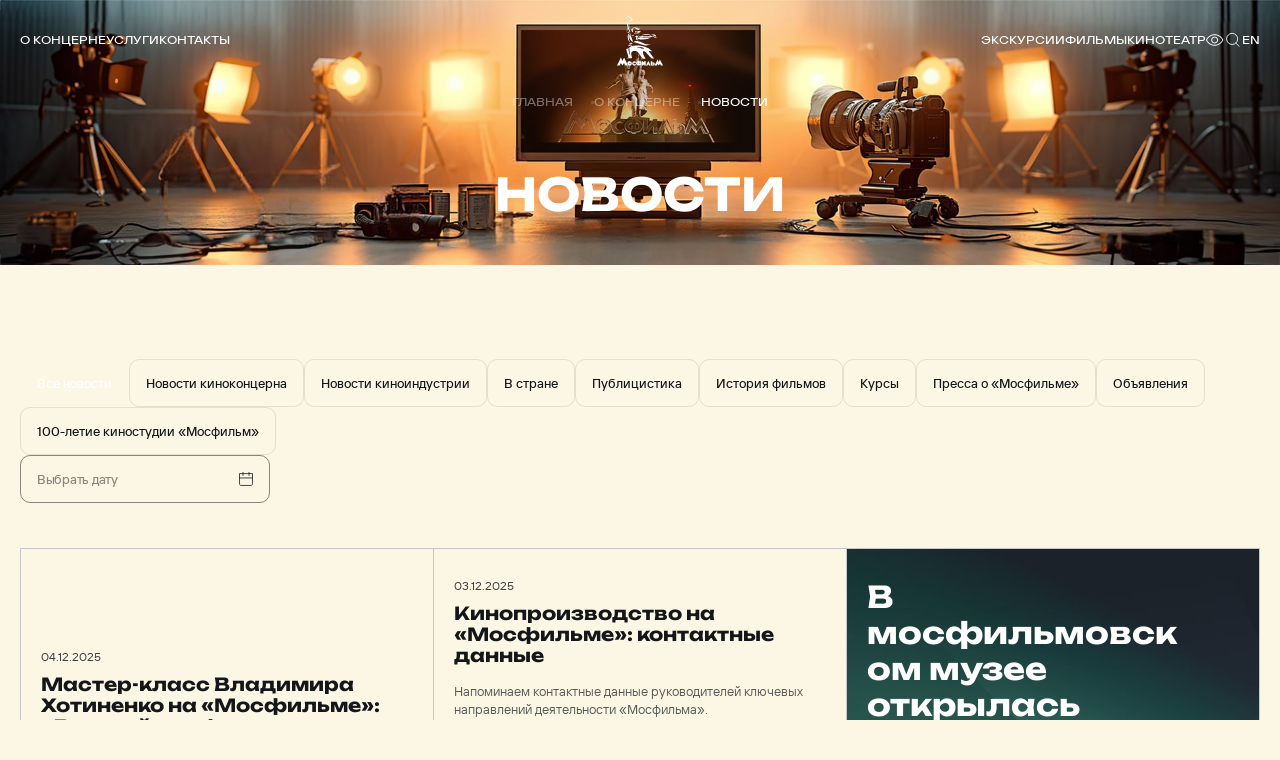

--- FILE ---
content_type: text/html; charset=UTF-8
request_url: https://www.mosfilm.ru/about/news/?ELEMENT_ID=26072&sphrase_id=154084
body_size: 13347
content:
<!doctype html>
<html lang="ru">
<head>
    
            <script src='https://cdnjs.cloudflare.com/ajax/libs/bowser/2.11.0/es5.js'></script>
            <script>
                try {
                    window.addEventListener('load', () => {
                        if (navigator.userAgent.indexOf('compatible') !== -1) {
                            document.documentElement.setAttribute('class', 'invalid-browser');
                        }
                        
                        var browser = bowser.getParser(window.navigator.userAgent);
                        
                        var isValidBrowser = browser.satisfies({
                            ie: '>11',
                            opera: '>=102',
                            chrome: '>=109',
                            edge: '>=116',
                            firefox: '>=117',
                            safari: '>=14.1',
                        })
                        
                        if (isValidBrowser === false) {
                            document.documentElement.setAttribute('class', 'invalid-browser');
                        }
                    })
                } catch (error) {
                    document.documentElement.setAttribute('class', 'invalid-browser');
                }
            </script>
            <meta http-equiv="Content-Type" content="text/html; charset=UTF-8" />
<meta name="keywords" content="новости мосфильма, новости киноиндустрии, новости мира кино, новости киностудии мосфильм, новости о кино, кинопроизводство, что сейчас в работе" />
<meta name="description" content="Все новости Киноконцерна, новости киноиндустрии и все самые важные новости из мира кино" />
<link href="/bitrix/cache/css/s1/main/template_ba811dec3685bce45aa8191bc23ee8a2/template_ba811dec3685bce45aa8191bc23ee8a2_v1.css?1751506329761957" type="text/css"  data-template-style="true" rel="stylesheet" />
<script defer="defer" src=></script>
<script defer="defer" src="https://smartcaptcha.yandexcloud.net/captcha.js?render=onload&amp;onload=onloadFunction" defer="defer"></script>
<script defer="defer" src=/local/templates/main/js/runtime.d1a82e64b778735b890a.js></script>
<script defer="defer" src=/local/templates/main/js/vendors.e5f635dadf27b2b8c083.js></script>
<script defer="defer" src=/local/templates/main/js/common.6d7b42fb6681d2ea404a.js></script>



<script type="text/javascript">var _ba = _ba || []; _ba.push(["aid", "bc5fb72b2d777f1124865300b08b9f9d"]); _ba.push(["host", "www.mosfilm.ru"]); (function() {var ba = document.createElement("script"); ba.type = "text/javascript"; ba.async = true;ba.src = (document.location.protocol == "https:" ? "https://" : "http://") + "bitrix.info/ba.js";var s = document.getElementsByTagName("script")[0];s.parentNode.insertBefore(ba, s);})();</script>


        <title>Новости | Киноконцерн "Мосфильм"</title>
    
            <!-- Yandex.Metrika counter -->
            <script type="text/javascript" >
                (function(m,e,t,r,i,k,a){m[i]=m[i]||function(){(m[i].a=m[i].a||[]).push(arguments)};
                m[i].l=1*new Date();
                for (var j = 0; j < document.scripts.length; j++) {
                    if (document.scripts[j].src === r) { 
                        return; 
                    }
                }
                k=e.createElement(t),a=e.getElementsByTagName(t)[0],k.async=1,k.src=r,a.parentNode.insertBefore(k,a)})
                (window, document, "script", "https://mc.yandex.ru/metrika/tag.js", "ym");
                ym(42395024, "init", {
                        clickmap:true,
                        trackLinks:true,
                        accurateTrackBounce:true,
                        webvisor:true,
                });
            </script>
            <noscript><div><img src="https://mc.yandex.ru/watch/42395024" style="position:absolute; left:-9999px;" alt="" /></div></noscript>
            <!-- /Yandex.Metrika counter -->
            <link rel="icon" href="/local/templates/main/favicon.ico" type="image/x-icon">
    <meta charset="UTF-8"/>
    <meta name="viewport" content="width=device-width,initial-scale=1"/>
</head>
<body data-barba="wrapper"
>
<header class="header"><nav class="header-nav header__nav"><div class="header-nav__item"><a href="/about/" class="menu header-nav__link">О концерне<svg focusable="false" class="header-nav__link-arrow"><use xlink:href="#arrow"></use></svg></a><div class="header-nav__item-sublinks header-nav__sublinks"><a href="/about/director/" class="t-4_m header-nav__link">Генеральный директор</a><a href="/about/history/" class="t-4_m header-nav__link">История</a><a href="/about/news/" class="t-4_m header-nav__link">Новости</a><a href="/about/press-service/" class="t-4_m header-nav__link">Пресс-служба</a><a href="/about/editorial/" class="t-4_m header-nav__link">Редакция</a><a href="/about/procurement/" class="t-4_m header-nav__link">Закупки</a><a href="/about/courses/" class="t-4_m header-nav__link">Курсы</a><a href="/about/career/" class="t-4_m header-nav__link">Вакансии</a></div></div><div class="header-nav__item"><a href="/services/" class="menu header-nav__link">Услуги</a></div><div class="header-nav__item"><a href="/contacts/" class="menu header-nav__link">Контакты</a></div></nav><button aria-label="меню" class="header__btn-menu"></button><a href="/" aria-label="логотип" class="header__logo"><svg focusable="false"><use xlink:href="#logo-new"></use></svg></a><div class="header__right"><nav class="header-nav header__nav-right"><div class="header-nav__item"><a href="/excursions/" class="menu header-nav__link">Экскурсии</a></div><div class="header-nav__item"><a href="/cinema/" class="menu header-nav__link">Фильмы</a></div><div class="header-nav__item"><a href="https://centerkino.mosfilm.ru/" target="_blank" class="menu header-nav__link">Кинотеатр</a></div></nav><div class="header__icons"><div class="header__themes header__icon" data-btn-modal="modalTheme"><svg focusable="false"><use xlink:href="#eye"></use></svg></div><div class="search header__search header__icon" data-component="search" data-btn-modal="modalSearch"><div class="search__icon"><svg focusable="false"><use xlink:href="#search"></use></svg></div></div><div class="lang menu header__lang header__icon" data-component="lang"><a href="#" data-locale="en" data-barba-prevent="data-barba-prevent" class="lang__link">en</a></div></div></div><div id="modalSearch" class="modal-search" data-init="data-init"><div class="modal-search__button" data-btn-hide="data-btn-hide"></div><div class="modal-search__wrapper"><form class="search-input" action="/search/" data-component-code="modalSearch"><div class="search-input__wrapper"><button type="submit" class="search-input__btn"><svg focusable="false"><use xlink:href="#search"></use></svg></button><input name="search" placeholder="Название фильма или имя актера" class="search-input__input" /><button type="button" disabled="disabled" class="search-input__clear"></button></div></form><div class="search-result modal-search__result"><div class="search-result__wrapper"><div class="search-result__error hide"><p class="t-4_m">Ничего не найдено</p><p class="t-4_m">Пожалуйста, измените текст</p></div></div></div></div></div><div id="modalTheme" class="modal-theme" data-init="data-init"><div class="modal-theme__button" data-btn-hide="data-btn-hide"></div><div class="modal-theme__wrapper"><div class="theme-panel modal-theme__panel" data-component="theme-panel"><div class="theme-panel__colors"><fieldset class="radio-group theme-panel__group" aria-labelledby="theme-color" data-theme-type="color"><div class="t-2_m radio-group__legend" id="theme-color">Цвет сайта</div><div class="radio-group__inputs"><div class="radio-group__input-wrapper"><label class="radio radio-group__input"><input type="radio" id="theme-color_standart" name="theme-color" value="standart" checked="" class="radio__input" /><span class="t-3 radio__label-text">Стандартный</span></label></div><div class="radio-group__input-wrapper"><label class="radio radio-group__input"><input type="radio" id="theme-color_contrast" name="theme-color" value="contrast" class="radio__input" /><span class="t-3 radio__label-text">Контрастный</span></label></div><div class="radio-group__input-wrapper"><label class="radio radio-group__input"><input type="radio" id="theme-color_inverse" name="theme-color" value="inverse" class="radio__input" /><span class="t-3 radio__label-text">Инверсия</span></label></div><div class="radio-group__input-wrapper"><label class="radio radio-group__input"><input type="radio" id="theme-color_blue" name="theme-color" value="blue" class="radio__input" /><span class="t-3 radio__label-text">Синий</span></label></div><div class="radio-group__input-wrapper"><label class="radio radio-group__input"><input type="radio" id="theme-color_brown" name="theme-color" value="brown" class="radio__input" /><span class="t-3 radio__label-text">Коричневый</span></label></div></div></fieldset></div><div class="theme-panel__typography"><fieldset class="radio-group theme-panel__group" aria-labelledby="theme-letter-spacing" data-theme-type="letterSpacing"><div class="t-2_m radio-group__legend" id="theme-letter-spacing">Расстояние между буквами</div><div class="radio-group__inputs"><div class="radio-group__input-wrapper"><label class="radio radio-group__input"><input type="radio" id="theme-letter-spacing_standart" name="theme-letter-spacing" value="standart" checked="" class="radio__input" /><span class="t-3 radio__label-text">Стандартное</span></label></div><div class="radio-group__input-wrapper"><label class="radio radio-group__input"><input type="radio" id="theme-letter-spacing_medium" name="theme-letter-spacing" value="medium" class="radio__input" /><span class="t-3 radio__label-text">Среднее</span></label></div><div class="radio-group__input-wrapper"><label class="radio radio-group__input"><input type="radio" id="theme-letter-spacing_stretch" name="theme-letter-spacing" value="stretch" class="radio__input" /><span class="t-3 radio__label-text">Большое</span></label></div></div></fieldset><fieldset class="radio-group theme-panel__group" aria-labelledby="theme-image-display" data-theme-type="imageDisplay"><div class="t-2_m radio-group__legend" id="theme-image-display">Изображения</div><div class="radio-group__inputs"><div class="radio-group__input-wrapper"><label class="radio radio-group__input"><input type="radio" id="theme-image-display_show" name="theme-image-display" value="show" checked="" class="radio__input" /><span class="t-3 radio__label-text">Показывать</span></label></div><div class="radio-group__input-wrapper"><label class="radio radio-group__input"><input type="radio" id="theme-image-display_hide" name="theme-image-display" value="hide" class="radio__input" /><span class="t-3 radio__label-text">Не показывать</span></label></div></div></fieldset><fieldset class="radio-group theme-panel__group" aria-labelledby="theme-font-family" data-theme-type="fontFamily"><div class="t-2_m radio-group__legend" id="theme-font-family">Шрифт</div><div class="radio-group__inputs"><div class="radio-group__input-wrapper"><label class="radio radio-group__input"><input type="radio" id="theme-font-family_sans-serif" name="theme-font-family" value="sans-serif" checked="" class="radio__input" /><span class="t-3 radio__label-text">Без засечек</span></label></div><div class="radio-group__input-wrapper"><label class="radio radio-group__input"><input type="radio" id="theme-letter-spacing_serif" name="theme-font-family" value="serif" class="radio__input" /><span class="t-3 radio__label-text">С засечками</span></label></div></div></fieldset><fieldset class="radio-group theme-panel__group" aria-labelledby="theme-font-size" data-theme-type="fontSize"><div class="t-2_m radio-group__legend" id="theme-font-size">Размер шрифта</div><div class="radio-group__inputs"><div class="radio-group__input-wrapper"><label class="radio radio-group__input"><input type="radio" id="theme-font-size_standart" name="theme-font-size" value="standart" checked="" class="radio__input" /><svg focusable="false" class="radio__label-icon"><use xlink:href="#letter-small"></use></svg></label></div><div class="radio-group__input-wrapper"><label class="radio radio-group__input"><input type="radio" id="theme-font-size_medium" name="theme-font-size" value="medium" class="radio__input" /><svg focusable="false" class="radio__label-icon"><use xlink:href="#letter-medium"></use></svg></label></div><div class="radio-group__input-wrapper"><label class="radio radio-group__input"><input type="radio" id="theme-font-size_big" name="theme-font-size" value="big" class="radio__input" /><svg focusable="false" class="radio__label-icon"><use xlink:href="#letter-big"></use></svg></label></div></div></fieldset></div><button class="t-3 theme-panel__reset-all-btn" data-id="reset-all"><svg focusable="false"><use xlink:href="#return-icon"></use></svg><span class="t-2_m">Обычная версия</span></button></div></div></div></header><div class="header-mark"></div><div class="sandwich"><div class="sandwich__bg"></div><div class="sandwich__items"><div class="sandwich__item"><a href="/about/" class="sandwich__link h-sandwich">О концерне</a><div class="sandwich__sublinks"><a href="/about/director/" class="sandwich__sublink t-1">Генеральный директор</a><a href="/about/history/" class="sandwich__sublink t-1">История</a><a href="/about/news/" class="sandwich__sublink t-1">Новости</a><a href="/about/press-service/" class="sandwich__sublink t-1">Пресс-служба</a><a href="/about/editorial/" class="sandwich__sublink t-1">Редакция</a><a href="/about/procurement/" class="sandwich__sublink t-1">Закупки</a><a href="/about/courses/" class="sandwich__sublink t-1">Курсы</a><a href="/about/career/" class="sandwich__sublink t-1">Вакансии</a></div></div><div class="sandwich__item"><a href="/services/" class="sandwich__link h-sandwich">Услуги</a></div><div class="sandwich__item"><a href="/contacts/" class="sandwich__link h-sandwich">Контакты</a></div><div class="sandwich__item"><a href="/excursions/" class="sandwich__link h-sandwich">Экскурсии</a></div><div class="sandwich__item"><a href="/cinema/" class="sandwich__link h-sandwich">Фильмы</a></div><div class="sandwich__item"><a href="https://centerkino.mosfilm.ru/" class="sandwich__link h-sandwich">Кинотеатр</a></div></div><div class="sandwich__bottom"><div class="t-2_m sandwich__theme" data-btn-modal="modalTheme"><svg focusable="false"><use xlink:href="#eye"></use></svg><span>Версия для слабовидящих</span></div></div></div><div class="preloader" data-component="preloader" style="--angle: 0deg;"><div class="preloader__background"><div class="preloader__rectangle"><div class="preloader__circle"><div class="preloader__countdown preloader-text">3</div></div></div></div></div><div class="layer-transition"></div><div class="content-wrapper
" data-barba="container" data-barba-namespace="common" data-page-namespace="about_news"
data-footer-blue="data-footer-blue" >
<div class="volume-lead-3 lead-container"><picture class="picture lozad volume-lead-3__bg"><source srcset="/upload/iblock/d45/9zbsw5x1nffb9qzglw4sb70lrz654zxp/Novosti_shapka_2_min.jpg" media="(min-width: 1920px)" /><source srcset="/upload/iblock/d45/9zbsw5x1nffb9qzglw4sb70lrz654zxp/Novosti_shapka_2_min.jpg" media="(min-width: 1440px)" /><source srcset="/upload/iblock/d45/9zbsw5x1nffb9qzglw4sb70lrz654zxp/Novosti_shapka_2_min.jpg" media="(min-width: 1171px)" /><source srcset="/upload/iblock/d45/9zbsw5x1nffb9qzglw4sb70lrz654zxp/Novosti_shapka_2_min.jpg" media="(min-width: 768px)" /><source srcset="/upload/iblock/d45/9zbsw5x1nffb9qzglw4sb70lrz654zxp/Novosti_shapka_2_min.jpg" media="(min-width: 120px)" /></picture><div class="crumbs crumbs--lead" data-anim="op"><a href="/" class="menu crumbs__item">Главная</a><a href="/about/" class="menu crumbs__item">О концерне</a><a href="/about/news/" class="menu crumbs__item">Новости</a></div><div class="volume-lead-3__content lead-content"><h1 class="h-2 volume-lead-3__title lead-title" data-anim="op" style="--delay-anim: 0.1s">Новости</h1></div></div><div class="filters-wrapper" data-component="filters-wrapper"><div class="filters-wrapper__filters"><div class="tags-slider swiper filters-wrapper__tabs" data-modifier="news_tags"><ul class="tags-slider__tags swiper-wrapper"><li class="t-4_m tags-slider__tag swiper-slide tags-slider__default" data-tag="all">Все новости</li><li class="t-4_m tags-slider__tag swiper-slide" data-tag="film_concern_news">Новости киноконцерна</li><li class="t-4_m tags-slider__tag swiper-slide" data-tag="film_industry_news">Новости киноиндустрии</li><li class="t-4_m tags-slider__tag swiper-slide" data-tag="country">В стране</li><li class="t-4_m tags-slider__tag swiper-slide" data-tag="journalism">Публицистика</li><li class="t-4_m tags-slider__tag swiper-slide" data-tag="archive">История фильмов</li><li class="t-4_m tags-slider__tag swiper-slide" data-tag="courses">Курсы</li><li class="t-4_m tags-slider__tag swiper-slide" data-tag="press_about_mosfilm">Пресса о «Мосфильме»</li><li class="t-4_m tags-slider__tag swiper-slide" data-tag="ads">Объявления</li><li class="t-4_m tags-slider__tag swiper-slide" data-tag="anniversary">100-летие киностудии «Мосфильм»</li></ul></div><label class="datepicker filters-wrapper__datepicker" data-max="2030-01-01" data-min="2000-01-01"><input type="text" autocomplete="off" name="news-datepicker" placeholder="Выбрать дату" class="datepicker__input t-4_m" /><svg focusable="false" class="datepicker__icon"><use xlink:href="#date"></use></svg></label></div><div class="filters-wrapper__content"><div class="filters-wrapper__cards"><div class="news-masonry"><a class="news-card_inversed news-card news-masonry__card" href="/about/news/master-klass-vladimira-khotinenko-na-mosfilme-v-nashey-professii-retseptov-net-est-sudba-intuitsiya-"><div class="news-card__content"><span class="news-card__date t-5">04.12.2025</span><div class="news-card__title t-1">Мастер-класс Владимира Хотиненко на «Мосфильме»: «В нашей профессии рецептов нет. Есть судьба, интуиция и диалог с актером»</div></div><svg focusable="false" class="news-card__pattern"><use xlink:href="#rays"></use></svg></a><a href="/about/news/kinoproizvodstvo-na-mosfilme" class="news-card news-masonry__card"><div class="news-card__content"><span class="news-card__date t-5">03.12.2025</span><div class="news-card__title t-1">Кинопроизводство нa «Мосфильме»: контактные данные</div><p class="news-card__description t-4">Напоминаем контактные данные руководителей ключевых направлений деятельности «Мосфильма».</p></div><svg focusable="false" class="news-card__pattern"><use xlink:href="#rays"></use></svg></a><a class="news-banner news-banner_with-image-bg news-masonry__banner" href="/about/news/mosfilm-vchera-segodnya-i-vsegda"><div class="news-banner__title h-4">В мосфильмовском музее открылась новая выставка</div><div class="news-banner__description t-1">посвященная 100-летию киностудии</div><div class="news-banner__bg"><picture class="picture lozad news-banner__image-bg"><source srcset="/upload/iblock/13b/re47g645336sbpylu97u3hg0wvqhupc9/image_bg_5_min.jpg" media="(min-width: 1920px)" /><source srcset="/upload/iblock/13b/re47g645336sbpylu97u3hg0wvqhupc9/image_bg_5_min.jpg" media="(min-width: 1440px)" /><source srcset="/upload/iblock/13b/re47g645336sbpylu97u3hg0wvqhupc9/image_bg_5_min.jpg" media="(min-width: 1171px)" /><source srcset="/upload/iblock/13b/re47g645336sbpylu97u3hg0wvqhupc9/image_bg_5_min.jpg" media="(min-width: 768px)" /><source srcset="/upload/iblock/13b/re47g645336sbpylu97u3hg0wvqhupc9/image_bg_5_min.jpg" media="(min-width: 120px)" /></picture></div><img class="lozad news-banner__img" data-src="/upload/iblock/d90/5ym58riwg750j030bsg31ygpc2vl5vwi/Vystavka_k_100letiyu_min.png" alt=" " /></a><a href="/about/news/detskiy-khor-vera-zapisal-na-mosfilme-gimn-pamyati-zashchitnikov-otechestva-" class="news-card news-masonry__card"><div class="news-card__content"><span class="news-card__date t-5">03.12.2025</span><div class="news-card__title t-1">Детский хор «Вера» записал на «Мосфильме» гимн памяти защитников Отечества </div><p class="news-card__description t-4">Во 2-й музыкальной студии киноконцерна «Мосфильм» состоялась запись детского хора для композиции «Молчаливое эхо войны»</p></div><svg focusable="false" class="news-card__pattern"><use xlink:href="#rays"></use></svg></a><a class="news-card_inversed news-card news-masonry__card" href="/about/news/popolnenie-kollektsii-doma-kostyuma-i-rekvizita"><div class="news-card__content"><span class="news-card__date t-5">02.12.2025</span><div class="news-card__title t-1">Пополнение коллекции Дома костюма и реквизита</div><p class="news-card__description t-4">В Доме костюма и реквизита «Мосфильма» появились новые образцы – десять комплектов казачьего костюма.</p></div><svg focusable="false" class="news-card__pattern"><use xlink:href="#rays"></use></svg></a><a class="news-card_inversed news-card news-masonry__card" href="/about/news/muzeyu-mosfilma-25-let"><div class="news-card__content"><span class="news-card__date t-5">28.11.2025</span><div class="news-card__title t-1">Музею «Мосфильма» – 25 лет!</div></div><svg focusable="false" class="news-card__pattern"><use xlink:href="#rays"></use></svg></a><a href="/about/news/mosfilm-pomog-podrostku-s-dtsp-vstat-na-put-reabilitatsii" class="news-card news-masonry__card"><div class="news-card__content"><span class="news-card__date t-5">26.11.2025</span><div class="news-card__title t-1">«Мосфильм» помог подростку с ДЦП встать на путь реабилитации</div><p class="news-card__description t-4">Киноконцерн «Мосфильм» оказал благотворительную помощь четырнадцатилетнему Тимофею Якубовскому из города Мглин &#40;Брянская область&#41;, приобретя для подростка с детским церебральным параличом специальный аппарат-вертикализатор.</p></div><svg focusable="false" class="news-card__pattern"><use xlink:href="#rays"></use></svg></a><a href="/about/news/sinyaya-ptitsa-semki-na-mosfilme" class="news-card news-masonry__card"><div class="news-card__content"><span class="news-card__date t-5">25.11.2025</span><div class="news-card__title t-1">«Синяя птица»: съемки на «Мосфильме»</div><p class="news-card__description t-4">На телеканале «Россия» стартовал новый 12-й сезон Всероссийского конкурса юных талантов «Синяя птица». Съемки популярной телепрограммы проходят в 17-м павильоне «Мосфильма».</p></div><svg focusable="false" class="news-card__pattern"><use xlink:href="#rays"></use></svg></a><a class="news-card_filled news-card_inversed news-card news-masonry__card" href="/about/news/na-mosfilme-startovali-semki-chetvertogo-sezona-grand-shou-duety"><div class="news-card__content"><span class="news-card__date t-5">24.11.2025</span><div class="news-card__title t-1"> На «Мосфильме» стартовали съемки четвертого сезона гранд-шоу «Дуэты»</div><p class="news-card__description t-4">19 ноября в 9-м павильоне «Мосфильма» начались съемки четвертого сезона музыкального шоу «Дуэты» &#40;телеканал «Россия»&#41;.</p></div><picture class="picture lozad news-card__bg"><source srcset="/upload/iblock/8e2/b9d07iz3sjr8bycwpdcskfjvl98bcwmu/image_bg_2.jpg" media="(min-width: 1920px)" /><source srcset="/upload/iblock/8e2/b9d07iz3sjr8bycwpdcskfjvl98bcwmu/image_bg_2.jpg" media="(min-width: 1440px)" /><source srcset="/upload/iblock/8e2/b9d07iz3sjr8bycwpdcskfjvl98bcwmu/image_bg_2.jpg" media="(min-width: 1171px)" /><source srcset="/upload/iblock/8e2/b9d07iz3sjr8bycwpdcskfjvl98bcwmu/image_bg_2.jpg" media="(min-width: 768px)" /><source srcset="/upload/iblock/8e2/b9d07iz3sjr8bycwpdcskfjvl98bcwmu/image_bg_2.jpg" media="(min-width: 120px)" /></picture></a><a class="news-banner news-masonry__banner" href="/about/news/na-telekanale-rossiya-1-proshla-televizionnaya-premera-novogo-filma-karena-shakhnazarova-khitrovka-z"><div class="news-banner__title h-4">«Хитровка.Знак четырёх»</div><div class="news-banner__description t-1">На телеканале «Россия-1» прошла телевизионная премьера нового фильма Карена Шахназарова</div><div class="news-banner__bg"><svg focusable="false" class="news-banner__pattern"><use xlink:href="#mLetter_blue"></use></svg></div><svg focusable="false" class="news-banner__pattern"><use xlink:href="#mLetter"></use></svg><img class="lozad news-banner__img" data-src="/upload/iblock/d4a/v067ut23szi7pn8eixlzl5x1759upab1/image-6345262.png" alt=" " /></a><a class="news-card_filled news-card news-masonry__card" href="/about/news/kursy-mosfilma-start-obucheniya-po-dvum-spetsialnostyam"><div class="news-card__content"><span class="news-card__date t-5">21.11.2025</span><div class="news-card__title t-1">Курсы «МОСФИЛЬМА»: Старт обучения по двум специальностям</div><p class="news-card__description t-4">5 ноября на курсах «Мосфильма» стартовало обучение сразу по двум специальностям – «Осветитель» и «Ассистент режиссера по актёрам». О программе и сроках подготовки будущих специалистов Mosfilm.ru подробно поговорил с мастерами и наставником курсов. </p></div><picture class="picture lozad news-card__bg"><source srcset="/upload/iblock/40e/9vwmv4x0hxfk3u2lfvbhl3y0dwzek36v/Fon_dlya_novostei_-KURSY.jpg" media="(min-width: 1920px)" /><source srcset="/upload/iblock/40e/9vwmv4x0hxfk3u2lfvbhl3y0dwzek36v/Fon_dlya_novostei_-KURSY.jpg" media="(min-width: 1440px)" /><source srcset="/upload/iblock/40e/9vwmv4x0hxfk3u2lfvbhl3y0dwzek36v/Fon_dlya_novostei_-KURSY.jpg" media="(min-width: 1171px)" /><source srcset="/upload/iblock/40e/9vwmv4x0hxfk3u2lfvbhl3y0dwzek36v/Fon_dlya_novostei_-KURSY.jpg" media="(min-width: 768px)" /><source srcset="/upload/iblock/40e/9vwmv4x0hxfk3u2lfvbhl3y0dwzek36v/Fon_dlya_novostei_-KURSY.jpg" media="(min-width: 120px)" /></picture></a><a class="news-card_inversed news-card news-masonry__card" href="/about/news/poroda-stoletnyaya-vendetta-kak-lichnaya-drama-shakhtyerskoy-semi-stala-istoriey-rossii-i-ukrainy-"><div class="news-card__content"><span class="news-card__date t-5">20.11.2025</span><div class="news-card__title t-1">«Порода»: столетняя вендетта. Как личная драма шахтёрской семьи стала историей России и Украины? </div><p class="news-card__description t-4">Подробнее о съёмках и постпроизводстве масштабного проекта порталу Mosfilm.ru рассказал продюсер и автор сценария картины Сергей Жигунов. </p></div><svg focusable="false" class="news-card__pattern"><use xlink:href="#rays"></use></svg></a><a href="/about/news/onlayn-resursy-mosfilma-populyarnosti-v-rossii-i-za-rubezhom" class="news-card news-masonry__card"><div class="news-card__content"><span class="news-card__date t-5">18.11.2025</span><div class="news-card__title t-1">Онлайн-ресурсы «Мосфильма»: о популярности в России и за рубежом</div><p class="news-card__description t-4">«Мосфильм» активно развивает свои онлайн-ресурсы – на платформах и видеохостингах YouTube, Rutube, VK-видео. Подробнее об этой работе и её впечатляющих результатах в материале Mosfilm.ru.</p></div><svg focusable="false" class="news-card__pattern"><use xlink:href="#rays"></use></svg></a></div></div></div><div class="t-3 filters-wrapper__not-found"><p><span class="t-3_m">Ничего не&nbsp;найдено.</span>&nbsp;Попробуйте изменить категорию или дату</p></div><button data-modifier="news_more" class="show-more-button button-text filters-wrapper__more"><span class="show-more-button__more-text">Показать еще</span><span class="show-more-button__more-icon"><span class="show-more-button__more-icon-dot"></span></span></button></div> 
</div>
<footer class="footer"><div class="footer__container"><a href="/" aria-label="логотип" class="logo footer__logo" data-component="logo"><svg focusable="false"><use xlink:href="#logo"></use></svg></a><nav class="footer__nav footer__top-nav t-4"><a href="/about/" class="footer__link">О концерне</a><a href="/about/history/" class="footer__link">История</a><a href="/about/news/" class="footer__link">Новости</a><a href="/about/press-service/" class="footer__link">Пресс-служба</a><a href="/contacts/" class="footer__link">Контакты</a></nav><nav class="footer__nav footer__bottom-nav t-4"><a href="/services/" class="footer__link">Услуги</a><a href="/excursions/" class="footer__link">Экскурсии</a><a href="/cinema/" class="footer__link">Фильмы</a><a href="https://centerkino.mosfilm.ru/" target="_blank" class="footer__link">Кинотеатр</a><a href="https://hotel-mosfilm.ru/" target="_blank" class="footer__link">Гостиница</a></nav><div class="footer__content t-4"><span>Киноконцерн «Мосфильм»</span><span>Адрес: 119991, Россия, Москва, ул. Мосфильмовская д.1</span></div><div class="footer__copyright"><div class="footer__copyright-links"><a href="/user-agreement/" class="t-5 footer__link">Условия использования</a><a href="/privacy/" class="t-5 footer__link">Политика конфиденциальности</a><a href="/anti-corruption/" class="t-5 footer__link">Противодействие коррупции</a></div></div></div><div class="footer__bottom"><div class="footer__socials"><a href="https://vk.com/mosfilm_official" target="_blank" aria-label="соц сети" class="footer__socials-link"><svg focusable="false"><use xlink:href="#vk"></use></svg></a><a href="https://www.youtube.com/user/mosfilm" target="_blank" aria-label="соц сети" class="footer__socials-link"><svg focusable="false"><use xlink:href="#youtube"></use></svg></a><a href="https://ok.ru/profile/595069262129" target="_blank" aria-label="соц сети" class="footer__socials-link"><svg focusable="false"><use xlink:href="#ok"></use></svg></a><a href="https://t.me/mosfilm_official" target="_blank" aria-label="соц сети" class="footer__socials-link"><svg focusable="false"><use xlink:href="#telegram"></use></svg></a><a href="https://dzen.ru/mosfilm" target="_blank" aria-label="соц сети" class="footer__socials-link"><svg focusable="false"><use xlink:href="#dzen"></use></svg></a></div><div class="footer__copyright-text t-5">ФГУП &laquo;Киноконцерн &laquo;Мосфильм&raquo; &copy;&nbsp;2025 Все права защищены</div><div class="footer__only"><a class="copyright-only" href="https://only.digital/" target="_blank" rel="noreferrer" aria-label="Made By Only"><svg width="113" height="19" viewBox="0 0 113 19" xmlns="http://www.w3.org/2000/svg">
    <path d="M109.622 14.6632H113V11.6391H109.622V14.6632ZM100.642 14.6632L98.1223 5.52039L101.388 5.52039L103.068 12.1138H103.628L105.494 5.52039H108.76L105.027 18.0039H101.762L102.788 14.6632L100.642 14.6632ZM92.7999 14.6632H98.1187V12.2896H95.9725V2.35555L92.7999 2.35555V14.6632ZM84.3084 14.6632H81.1358V5.52039H84.3084L84.3084 6.75116H84.495C84.495 6.75116 85.3349 5.25665 87.3877 5.25665C89.6272 5.25665 91.0269 6.57533 91.0269 9.03687V14.6632H87.8543V9.47643C87.8543 8.42149 87.2011 7.8061 86.1747 7.8061C85.1482 7.8061 84.3084 8.59731 84.3084 9.82808V14.6632ZM72.2784 15.0149C67.986 15.0149 65 12.0259 65 8.5094C65 4.99292 67.986 2.00391 72.2784 2.00391C76.5708 2.00391 79.5568 4.99292 79.5568 8.5094C79.5568 12.0259 76.5708 15.0149 72.2784 15.0149ZM72.2784 4.99292C70.1322 4.99292 68.6392 6.39951 68.6392 8.5094C68.6392 10.6193 70.1322 12.0259 72.2784 12.0259C74.4246 12.0259 75.9176 10.6193 75.9176 8.5094C75.9176 6.39951 74.4246 4.99292 72.2784 4.99292Z"/>
    <path d="M2.16302 2.62719H3.62418L7.3513 11.902L11.0706 2.62719H12.5396L7.91389 14.0039H6.77309L2.16302 2.62719ZM1.68639 2.62719H2.97565L3.18662 9.56574V14.0039H1.68639V2.62719ZM11.7191 2.62719H13.0084V14.0039H11.5082V9.56574L11.7191 2.62719ZM20.4236 12.5584V8.20616C20.4236 7.87278 20.3559 7.58367 20.2204 7.33884C20.0902 7.0888 19.8923 6.89607 19.6266 6.76063C19.3609 6.62519 19.0327 6.55747 18.6421 6.55747C18.2774 6.55747 17.9571 6.61998 17.681 6.745C17.4101 6.87002 17.1965 7.03411 17.0403 7.23726C16.8892 7.44042 16.8137 7.6592 16.8137 7.89361H15.3681C15.3681 7.59148 15.4463 7.29196 15.6025 6.99504C15.7588 6.69812 15.9828 6.42985 16.2745 6.19023C16.5714 5.9454 16.9257 5.75267 17.3372 5.61202C17.7539 5.46616 18.2175 5.39324 18.728 5.39324C19.3427 5.39324 19.8844 5.49742 20.3533 5.70578C20.8273 5.91415 21.1971 6.2293 21.4628 6.65124C21.7337 7.06797 21.8691 7.59148 21.8691 8.22179V12.1599C21.8691 12.4412 21.8926 12.7407 21.9394 13.0585C21.9915 13.3762 22.0671 13.6497 22.166 13.8789V14.0039H20.658C20.5851 13.8372 20.5278 13.6158 20.4861 13.3397C20.4444 13.0585 20.4236 12.798 20.4236 12.5584ZM20.6736 8.87814L20.6892 9.89391H19.2281C18.8166 9.89391 18.4493 9.92777 18.1264 9.99549C17.8034 10.058 17.5325 10.1544 17.3137 10.2846C17.095 10.4148 16.9283 10.5789 16.8137 10.7769C16.6991 10.9696 16.6418 11.1962 16.6418 11.4566C16.6418 11.7223 16.7017 11.9645 16.8215 12.1833C16.9413 12.4021 17.121 12.5766 17.3606 12.7068C17.6055 12.8319 17.905 12.8944 18.2592 12.8944C18.702 12.8944 19.0927 12.8006 19.4312 12.6131C19.7698 12.4255 20.0381 12.1963 20.2361 11.9255C20.4392 11.6546 20.5486 11.3915 20.5642 11.1363L21.1815 11.8317C21.145 12.0505 21.0461 12.2927 20.8846 12.5584C20.7231 12.824 20.5069 13.0793 20.2361 13.3241C19.9704 13.5637 19.6526 13.7643 19.2828 13.9258C18.9181 14.082 18.5066 14.1602 18.0482 14.1602C17.4752 14.1602 16.9725 14.0482 16.5402 13.8242C16.113 13.6002 15.7797 13.3007 15.54 12.9256C15.3056 12.5454 15.1884 12.1208 15.1884 11.652C15.1884 11.1988 15.277 10.8003 15.4541 10.4565C15.6312 10.1075 15.8864 9.81838 16.2198 9.58918C16.5532 9.35477 16.9543 9.17766 17.4231 9.05785C17.892 8.93804 18.4155 8.87814 18.9937 8.87814H20.6736ZM29.4718 12.363V2.0021H30.9252V14.0039H29.5968L29.4718 12.363ZM23.7835 9.87047V9.70638C23.7835 9.06045 23.8616 8.47443 24.0179 7.94831C24.1794 7.41698 24.406 6.96118 24.6977 6.58091C24.9946 6.20065 25.3462 5.90894 25.7525 5.70578C26.164 5.49742 26.6224 5.39324 27.1277 5.39324C27.659 5.39324 28.1227 5.487 28.5186 5.67453C28.9197 5.85685 29.2582 6.12512 29.5343 6.47934C29.8156 6.82835 30.037 7.25029 30.1985 7.74515C30.36 8.24002 30.472 8.8 30.5345 9.42509V10.144C30.4772 10.7638 30.3652 11.3212 30.1985 11.8161C30.037 12.3109 29.8156 12.7329 29.5343 13.0819C29.2582 13.4309 28.9197 13.6992 28.5186 13.8867C28.1174 14.069 27.6486 14.1602 27.1121 14.1602C26.6172 14.1602 26.164 14.0534 25.7525 13.8398C25.3462 13.6262 24.9946 13.3267 24.6977 12.9412C24.406 12.5558 24.1794 12.1026 24.0179 11.5817C23.8616 11.0555 23.7835 10.4851 23.7835 9.87047ZM25.2368 9.70638V9.87047C25.2368 10.2924 25.2785 10.6883 25.3618 11.0582C25.4504 11.428 25.5858 11.7536 25.7681 12.0349C25.9505 12.3162 26.1823 12.5375 26.4636 12.699C26.7448 12.8553 27.0808 12.9334 27.4715 12.9334C27.9508 12.9334 28.344 12.8319 28.6514 12.6287C28.9639 12.4255 29.214 12.1573 29.4015 11.8239C29.589 11.4905 29.7349 11.1285 29.8391 10.7378V8.85469C29.7766 8.56819 29.6854 8.29211 29.5656 8.02644C29.451 7.75557 29.2999 7.51595 29.1124 7.30759C28.9301 7.09401 28.7035 6.92472 28.4326 6.7997C28.1669 6.67468 27.8518 6.61217 27.4871 6.61217C27.0913 6.61217 26.7501 6.69552 26.4636 6.86221C26.1823 7.02369 25.9505 7.24768 25.7681 7.53418C25.5858 7.81548 25.4504 8.14365 25.3618 8.51871C25.2785 8.88855 25.2368 9.28445 25.2368 9.70638ZM36.6838 14.1602C36.0952 14.1602 35.5613 14.0612 35.082 13.8633C34.608 13.6601 34.1991 13.3762 33.8553 13.0116C33.5167 12.6469 33.2562 12.2146 33.0739 11.7145C32.8916 11.2144 32.8004 10.6675 32.8004 10.0736V9.74545C32.8004 9.05785 32.902 8.44578 33.1052 7.90924C33.3083 7.36749 33.5844 6.90909 33.9334 6.53403C34.2824 6.15898 34.6783 5.87508 35.1211 5.68234C35.5639 5.4896 36.0223 5.39324 36.4963 5.39324C37.1006 5.39324 37.6215 5.49742 38.0591 5.70578C38.5018 5.91415 38.8639 6.20586 39.1452 6.58091C39.4264 6.95076 39.6348 7.38833 39.7702 7.89361C39.9057 8.39369 39.9734 8.94064 39.9734 9.53448V10.183H33.66V9.00315H38.5279V8.89376C38.507 8.51871 38.4289 8.15407 38.2935 7.79985C38.1632 7.44563 37.9549 7.15392 37.6684 6.92472C37.3819 6.69552 36.9912 6.58091 36.4963 6.58091C36.1681 6.58091 35.866 6.65124 35.5899 6.79188C35.3138 6.92732 35.0768 7.13048 34.8789 7.40135C34.6809 7.67222 34.5273 8.003 34.4179 8.39369C34.3085 8.78437 34.2538 9.23496 34.2538 9.74545V10.0736C34.2538 10.4747 34.3085 10.8524 34.4179 11.2066C34.5325 11.5556 34.6966 11.863 34.9101 12.1286C35.1289 12.3943 35.392 12.6027 35.6993 12.7537C36.0119 12.9048 36.3661 12.9803 36.762 12.9803C37.2725 12.9803 37.7048 12.8761 38.0591 12.6678C38.4133 12.4594 38.7232 12.1807 38.9889 11.8317L39.864 12.5271C39.6817 12.8032 39.4499 13.0663 39.1686 13.3163C38.8873 13.5663 38.5409 13.7695 38.1294 13.9258C37.7231 14.082 37.2412 14.1602 36.6838 14.1602ZM45.6227 2.0021H47.076V12.363L46.951 14.0039H45.6227V2.0021ZM52.7878 9.70638V9.87047C52.7878 10.4851 52.7149 11.0555 52.569 11.5817C52.4232 12.1026 52.2096 12.5558 51.9283 12.9412C51.647 13.3267 51.3032 13.6262 50.8969 13.8398C50.4906 14.0534 50.0244 14.1602 49.4983 14.1602C48.9617 14.1602 48.4903 14.069 48.084 13.8867C47.6829 13.6992 47.3443 13.4309 47.0682 13.0819C46.7921 12.7329 46.5707 12.3109 46.4041 11.8161C46.2426 11.3212 46.1306 10.7638 46.0681 10.144V9.42509C46.1306 8.8 46.2426 8.24002 46.4041 7.74515C46.5707 7.25029 46.7921 6.82835 47.0682 6.47934C47.3443 6.12512 47.6829 5.85685 48.084 5.67453C48.4851 5.487 48.9513 5.39324 49.4826 5.39324C50.014 5.39324 50.4854 5.49742 50.8969 5.70578C51.3084 5.90894 51.6522 6.20065 51.9283 6.58091C52.2096 6.96118 52.4232 7.41698 52.569 7.94831C52.7149 8.47443 52.7878 9.06045 52.7878 9.70638ZM51.3345 9.87047V9.70638C51.3345 9.28445 51.2954 8.88855 51.2173 8.51871C51.1391 8.14365 51.0141 7.81548 50.8422 7.53418C50.6703 7.24768 50.4437 7.02369 50.1624 6.86221C49.8811 6.69552 49.5347 6.61217 49.1232 6.61217C48.7586 6.61217 48.4408 6.67468 48.1699 6.7997C47.9043 6.92472 47.6777 7.09401 47.4902 7.30759C47.3026 7.51595 47.149 7.75557 47.0292 8.02644C46.9145 8.29211 46.8286 8.56819 46.7713 8.85469V10.7378C46.8546 11.1024 46.9901 11.454 47.1776 11.7926C47.3703 12.126 47.6256 12.3995 47.9434 12.6131C48.2663 12.8266 48.6648 12.9334 49.1388 12.9334C49.5295 12.9334 49.8629 12.8553 50.139 12.699C50.4203 12.5375 50.6469 12.3162 50.8188 12.0349C50.9959 11.7536 51.1261 11.428 51.2095 11.0582C51.2928 10.6883 51.3345 10.2924 51.3345 9.87047ZM56.8978 13.1288L59.2497 5.54951H60.7968L57.4057 15.3088C57.3276 15.5172 57.2234 15.7411 57.0932 15.9808C56.9681 16.2256 56.8067 16.4574 56.6087 16.6762C56.4108 16.895 56.1711 17.0721 55.8899 17.2075C55.6138 17.3482 55.283 17.4185 54.8975 17.4185C54.7829 17.4185 54.6371 17.4029 54.46 17.3716C54.2828 17.3403 54.1578 17.3143 54.0849 17.2935L54.0771 16.1214C54.1188 16.1266 54.1839 16.1318 54.2724 16.137C54.3662 16.1475 54.4313 16.1527 54.4678 16.1527C54.7959 16.1527 55.0746 16.1084 55.3038 16.0198C55.533 15.9365 55.7258 15.7932 55.882 15.5901C56.0435 15.3921 56.1816 15.1187 56.2962 14.7696L56.8978 13.1288ZM55.171 5.54951L57.3666 12.113L57.7417 13.6367L56.7025 14.168L53.5926 5.54951H55.171Z"/>
</svg>

</a></div></div></footer></body>
</html>
